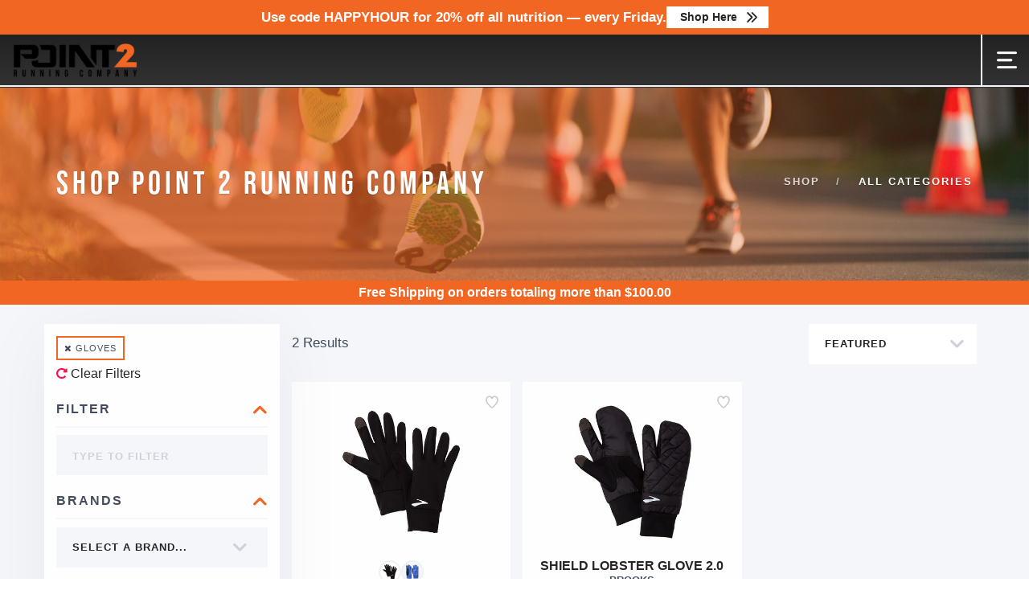

--- FILE ---
content_type: text/html; charset=utf-8
request_url: https://shop.runpoint2.com/category/15077/Gloves
body_size: 17918
content:
<!DOCTYPE html>
<html lang="en">

<head>
  
  
  <script async src="https://www.googletagmanager.com/gtag/js?id=UA-176950090-1"></script>
<script>
window.dataLayer = window.dataLayer || [];
function gtag() { dataLayer.push(arguments);}
gtag("js", new Date());
gtag("config", "UA-176950090-1");
</script>



  <meta charset="utf-8" />
  <title>Gloves</title>
  <meta name="viewport" content="width=device-width, initial-scale=1" />
  <meta name="keywords" content="point 2 running shop, point 2 online store, runpoint2 shop, running shoes" />
  <meta name="description" content="Shop Our Vast Selection of Running Shoes with a 30 day guarantee. Free Shipping on orders over $100." />
  <!-- Icons -->
  <meta name="msapplication-TileColor" content="#1bb8de" />
  <meta name="msapplication-TileImage" content="/assets/branding/shop.runpoint2.com/ms-icon-144x144.png" />
  <meta name="theme-color" content="#f26623" />
  <meta property="og:title" content="Gloves Point 2 Running Company" />  
  <meta property="og:image" content="https://shop.runpoint2.com/assets/branding/shop.runpoint2.com/logo.png" />
  <meta property="og:description" content="" />
  <link rel="canonical" href="https://shop.runpoint2.com/category/15077/gloves" />
  <link rel="shortcut icon" id="appFavicon" href="/assets/branding/shop.runpoint2.com/favicon.ico" />
  <link rel="apple-touch-icon" id="appFaviconApple57" sizes="57x57" href="/assets/branding/shop.runpoint2.com/apple-icon-57x57.png" />
  <link rel="apple-touch-icon" id="appFaviconApple60" sizes="60x60" href="/assets/branding/shop.runpoint2.com/apple-icon-60x60.png" />
  <link rel="apple-touch-icon" id="appFaviconApple72" sizes="72x72" href="/assets/branding/shop.runpoint2.com/apple-icon-72x72.png" />
  <link rel="apple-touch-icon" id="appFaviconApple76" sizes="76x76" href="/assets/branding/shop.runpoint2.com/apple-icon-76x76.png" />
  <link rel="apple-touch-icon" id="appFaviconApple114" sizes="114x114" href="/assets/branding/shop.runpoint2.com/apple-icon-114x114.png" />
  <link rel="apple-touch-icon" id="appFaviconApple120" sizes="120x120" href="/assets/branding/shop.runpoint2.com/apple-icon-120x120.png" />
  <link rel="apple-touch-icon" id="appFaviconApple144" sizes="144x144" href="/assets/branding/shop.runpoint2.com/apple-icon-144x144.png" />
  <link rel="apple-touch-icon" id="appFaviconApple152" sizes="152x152" href="/assets/branding/shop.runpoint2.com/apple-icon-152x152.png" />
  <link rel="apple-touch-icon" id="appFaviconApple180" sizes="180x180" href="/assets/branding/shop.runpoint2.com/apple-icon-180x180.png" />
  <link rel="icon" type="image/png" id="appFavicon192" sizes="192x192" href="/assets/branding/shop.runpoint2.com/android-icon-192x192.png" />
  <link rel="icon" type="image/png" id="appFavicon32" sizes="32x32" href="/assets/branding/shop.runpoint2.com/favicon-32x32.png" />
  <link rel="icon" type="image/png" id="appFavicon96" sizes="96x96" href="/assets/branding/shop.runpoint2.com/favicon-96x96.png" />
  <link rel="icon" type="image/png" id="appFavicon16" sizes="16x16" href="/assets/branding/shop.runpoint2.com/favicon-16x16.png" />
  <!-- Font Preloading - Optimized for Performance -->
  <link rel="preconnect" href="https://fonts.googleapis.com" crossorigin>
  <link rel="preconnect" href="https://fonts.gstatic.com" crossorigin>
  <link rel="preload" as="style" href="https://fonts.googleapis.com/css2?family=Nunito:wght@300;400;600;700;800&display=swap">
  <link rel="stylesheet" href="https://fonts.googleapis.com/css2?family=Nunito:wght@300;400;600;700;800&display=swap" media="print" onload="this.media='all'">
  <noscript><link rel="stylesheet" href="https://fonts.googleapis.com/css2?family=Nunito:wght@300;400;600;700;800&display=swap"></noscript>
  <!-- Styles -->
  <link href="/assets/styles/font-variables.css?v=1.0.5" rel="stylesheet" type="text/css" media="all" />
  <style>:root { --font-primary: "Nunito", "Open Sans", "Helvetica Neue", sans-serif; }</style>
  <link href="/assets/admin/styles/spectrum.css?v=1.0.5" rel="stylesheet" type="text/css" media="all" />
  <link href="/assets/styles/bootstrap.css?v=1.0.5" rel="stylesheet" type="text/css" media="all"/>
  <link href="/assets/styles/themify-icons.css?v=1.0.5" rel="stylesheet" type="text/css" media="all" />
  <link href="/assets/styles/flexslider.css?v=1.0.5" rel="stylesheet" type="text/css" media="all" />
  <link href="/assets/styles/theme.css?v=1.0.5" rel="stylesheet" type="text/css" media="all" />
  <link href="/assets/styles/custom.css?v=1.0.5" rel="stylesheet" type="text/css" media="all" />
  <link href="/assets/styles/runfree.css?v=1.0.5" rel="stylesheet" type="text/css" media="all" />
  <link href="/assets/styles/modal.css?v=1.0.5" rel="stylesheet" type="text/css" />
	<link href="/assets/styles/datetimepicker.css?v=1.0.5" rel="stylesheet" type="text/css" media="all" />
  <link href="/assets/styles/font-awesome.min.css?v=1.0.5" rel="stylesheet" type="text/css" media="all" />
  <link rel="stylesheet" href="/assets/styles/tooltips.css?v=1.0.5" rel="stylesheet" type="text/css" media="all" />
  <link href="/assets/styles/runfreefont.css?v=1.0.5" rel="stylesheet" type="text/css" media="all" />
  <link href="/assets/branding/shop.runpoint2.com/branding.css?v=1.0.5" rel="stylesheet" type="text/css" media="all" />
  <script src="https://ajax.googleapis.com/ajax/libs/jquery/3.7.1/jquery.min.js"></script>
  <script>
!function(f,b,e,v,n,t,s) {
if(f.fbq)return;n=f.fbq=function(){n.callMethod?n.callMethod.apply(n,arguments):n.queue.push(arguments)};
if(!f._fbq)f._fbq=n;n.push=n;n.loaded=!0;n.version='2.0';n.queue=[];t=b.createElement(e);t.async=!0;
t.src=v;s=b.getElementsByTagName(e)[0];
s.parentNode.insertBefore(t,s)}(window, document,'script','https://connect.facebook.net/en_US/fbevents.js');
fbq('init', '440264073758798');fbq('track', 'PageView');
</script><noscript><img height="1" width="1" style="display:none" src="https://www.facebook.com/tr?id=440264073758798&ev=PageView&noscript=1" /></noscript>
  <style>
    :root {
      --primary: #f26623;
      --primaryOpaque: rgba(242,102,35,0.1);
      --secondary: #000000;
      --white: #FFF;
      --almostblack: #252525;
      --grey: #eff1f5;
      --red: #ff104b;
      --shadow: 0px 0px 8px 2px rgba(0, 0, 0, 0.08);
      --bigShadow: 0px 12px 23px 0px rgba(0, 0, 0, .1);
      --transition: 0.5s;
      --even: #FCFCFC;
      --siteLogo: url(/assets/branding/shop.runpoint2.com/logo.png);
      --input: #F5F6FA;
      --border: #f5f6fa;
      --inputfocus: #e7ebf1;
      --glass: rgba(250, 250, 250, 0.7);
      --navutility: #f5f8fb;
      --menu: #434c5e;
      --filterhr: #d2d8e5;
      --bggrey: #f5f6fa;
      --thumbloader: linear-gradient(90deg, #eef1f5 0px, #fbfbfd 40px, #eef1f5 80px);
      --skeleton-one: #e7e8eb;
      --skeleton-two: #f0f0f0;
      --disappearing-header: linear-gradient(to bottom, rgba(245, 246, 250, 1) 0%, rgba(245, 246, 250, 0) 100%);
      --disappearing-footer: linear-gradient(to bottom, rgba(245, 246, 250, 0) 0%, rgba(245, 246, 250, 1) 100%);
    }
  </style>
  
  <script>
    var logoCard = '/assets/branding/shop.runpoint2.com/logo.png';
    var logoUrl = '/';
  </script>
  
  <script>var cdnOn = false;</script>
<script type="text/javascript">var _learnq;</script>
<script type="text/javascript">
window._blueshiftid="f84cca3a1364b0ff50aa6ed40251f665";window.blueshift=window.blueshift||[];if(blueshift.constructor===Array){blueshift.load=function(){var d=function(a){return function(){blueshift.push([a].concat(Array.prototype.slice.call(arguments,0)))}},e=["identify","track","click","pageload","capture","retarget"];for(var f=0;f<e.length;f++)blueshift[e[f]]=d(e[f])};}
blueshift.load();
blueshift.pageload();
if(blueshift.constructor===Array){(function(){var b=document.createElement("script");b.type="text/javascript",b.async=!0,b.src=("https:"===document.location.protocol?"https:":"http:")+"//cdn.getblueshift.com/blueshift.js";var c=document.getElementsByTagName("script")[0];c.parentNode.insertBefore(b,c);})()}
</script>
  <!-- End Header Script -->
</head>

<body class="scroll-assist">
  
  <div class="notification-bar" style="background-color: #f26623;"><div class="notification-content"><div class="notification-text">Use code HAPPYHOUR for 20% off all nutrition — every Friday.</div><a href="https://shop.runpoint2.com/category/15093/nutrition" class="notification-button NextButton" style="background-color: #ffffff; color: #252525;">Shop Here</a></div></div>
  <!-- Cart Template //-->
  <li id="CartTemplate" class="cartItem template">
    <div class="productImage" style="background-image: url('{{product.url}}')"></div>
    <div class="rel">
      <div class="productName">{{product.name}}</div>
      <div class="productPrice">
        {{product.quantity}} at ${{product.cost}} - {{product.options}}
      </div>
      <div class="remove" data-index="{{index}}"></div>
    </div>
  </li>

  <div class="nav-container">
    <nav>
      <div class="nav-bar">
        <div class="module left">
          <img id="StoreLogo" class="logo logo-dark" alt="Point 2 Running Company" src="/assets/branding/shop.runpoint2.com/logo.png" />
        </div>
        <div class="module right widget-handle mobile-toggle visible-sm visible-xs">
          <i class="icon-Main-Menu mobilemenu"></i>
        </div>
        <div class="module-group right pt0 pb0">

          <!-- User Pod -->
          <div id="AccountMenu" class="module right widget-handle">
            <ul class="menu">
              <li class="has-dropdown-account" style="border-top: unset;"><i class="icon-Profile"></i>
                <span class="title">My Account</span>
                <ul style="margin-top: -7px; margin-right: -20px;"><li><a href="/login"><i class="icon-Log-In dropdown-icon"></i> Login</a></li><li><a href="/signup"><i class="icon-Signup dropdown-icon"></i> Signup</i></a></li></ul>
              </li>
            </ul>
          </div>

          <!-- Cart Pod -->
          <div id="CartMenuSize" class="module widget-handle cart-widget-handle right ecomtrue">
            <div class="cart max" data-url="/cart">
              <i class="icon-ti-Cart"></i>
              <span id="CartItemCount" class="label number"></span>
              <span class="title">Shopping Cart</span>
            </div>
            <div id="CartMenu" class="function">
              <div class="widget" style="padding: 16px;">
                <h6 class="title">Shopping Cart</h6>
                <hr />
                <ul id="CartInfo" class="cart-overview"></ul>
                <div class="cart-controls mt16">
                  <a class="btn btn-sm btn-filled" href="/cart">View Cart</a>
                  <div class="list-inline pull-right">
                    <span class="cart-total">Total: </span>
                    <span id="CartTotal" class="number"></span>
                  </div>
                </div>
              </div>
            </div>
          </div>

          <!-- Search Pod -->
          <div id="SearchMenu" class="module widget-handle search-widget-handle right ecomtrue">
            <div class="search max">
              <i class="icon-ti-search"></i>
              <span class="title">Search Site</span>
            </div>
            <div class="function">
              <div class="search-form">
                <input type="text" placeholder="Search" class="searchFor" />
                <div id="Suggestions"></div>
              </div>
            </div>
          </div>

          <!-- Menu Pod  -->
          <div id="TheMenu" class="module left">
            <ul id="MainMenu" class="menu"><li><a href="/collections/https:runpoint2.comclearance">Clearance</a></li><li><a href="/content/run-local">Run Local Collection</a></li><li class="has-dropdown"><a href="/category/15069/women-s-shoes">Women's Shoes</a><ul><li><a href="/category/15070/women-s-road">Women's Road</a></li><li><a href="/category/15071/women-s-trail">Women's Trail</a></li><li><a href="/category/15072/women-s-racing">Women's Racing</a></li><li><a href="/category/15074/women-s-recovery-footwear">Women's Recovery Footwear</a></li><li><a href="/category/15073/women-s-spikes">Women's Spikes</a></li></ul></li><li class="has-dropdown"><a href="/category/15087/women-s-apparel">Women's Apparel</a><ul><li><a href="/category/15092/bras">Bras</a></li><li><a href="/category/15090/women-s-tops">Women's Tops</a></li><li><a href="/category/15091/women-s-bottoms">Women's Bottoms</a></li><li><a href="/category/15084/socks">Socks</a></li><li><a href="/category/15078/hats-headwear">Hats &amp; Headwear</a></li></ul></li><li class="has-dropdown"><a href="/category/15063/men-s-shoes">Men's Shoes</a><ul><li><a href="/category/15064/men-s-road">Men's Road</a></li><li><a href="/category/15065/men-s-trail">Men's Trail</a></li><li><a href="/category/15066/men-s-racing">Men's Racing</a></li><li><a href="/category/15068/men-s-recovery-footwear">Men's Recovery Footwear</a></li><li><a href="/category/15067/men-s-spikes">Men's Spikes</a></li></ul></li><li class="has-dropdown"><a href="/category/15086/men-s-apparel">Men's Apparel</a><ul><li><a href="/category/15088/men-s-tops">Men's Tops</a></li><li><a href="/category/15089/men-s-bottoms">Men's Bottoms</a></li><li><a href="/category/15084/socks">Socks</a></li><li><a href="/category/15078/hats-headwear">Hats &amp; Headwear</a></li></ul></li><li class="has-dropdown"><a href="/category/15076/accessories">Accessories</a><ul><li><a href="/category/15083/sunglasses">Sunglasses</a></li><li><a href="/category/15082/electronics">Electronics</a></li><li><a href="/category/15100/compression-socks-sleeves">Compression Socks &amp; Sleeves</a></li><li><a href="/category/15079/hydration-vests-handhelds">Hydration Vests &amp; Handhelds</a></li><li><a href="/category/15099/belts-pouches">Belts &amp; Pouches</a></li><li><a href="/category/15100/compression-socks-sleeves">Compression Socks &amp; Sleeves</a></li><li><a href="/category/15243/decals-magnets">Decals &amp; Magnets</a></li><li><a href="/category/15284/massage-guns">Massage Guns</a></li><li><a href="/category/15283/foam-recovery-rollers">Foam &amp; Recovery Rollers</a></li><li><a href="/category/15077/gloves">Gloves</a></li><li><a href="/category/15078/hats-headwear">Hats &amp; Headwear</a></li><li><a href="/category/15281/injury-prevention-recovery">Injury Prevention &amp; Recovery</a></li><li><a href="/category/15081/insoles">Insoles</a></li><li><a href="/category/15085/miscellaneous-accessories">Miscellaneous Accessories</a></li></ul></li><li><a href="/giftcard">Gift Cards</a></li></ul>
          </div>

        </div>
        <!-- End Modal Group -->

      </div>
    </nav>
  </div>
  <div class="main-container"></div><section class="page-title page-title-4 image-bg overlay hideshopheaders">
  <div class="background-image-holder">
    <img alt="Background Image testing" class="background-image" src="/branding/shop.runpoint2.com/running1.jpg" />
  </div>
  <div class="headeroverlay"></div>
  <div class="container wide">
    <div class="row">
      <div class="col-md-7">
        <h2 class="uppercase mb0 text-shadow">Shop Point 2 Running Company</h2>
        <p class="lead mb0 text-shadow"></p>
      </div>
      <div class="col-md-5 text-right">
        <ol class="breadcrumb breadcrumb-2 text-shadow">
          <li><a href="/">Shop</a></li>
          <li id="CategoryName" class="active"></li>
        </ol>
      </div>
    </div>
  </div>
</section>
<div class="threshold hidden">Free Shipping<span class="freeterms hidden"> on orders totaling more than $<span id="Threshold" class="freeamount"></span></span></div>
<section class="pt24 pt-xs-16 bggrey">
  <div class="container wide mb8">
    <div class="row">
      <div class="col-md-9 col-md-push-3">
        <div id="BrandingImage" class="col-md-12 mb16" style="display: none">
          <div class="row">
            <div class="page-title brandingimage image-bg">
              <img id="BrandImage" alt="Background Image" class="background-image" />
            </div>
          </div>
        </div>

        <div class="row">
          <div class="col-sm-12 mb24 mb-sm-0">
            <div class="row search-page-container pl0 mb-sm-8">
              <div class="paging-container">
                <div class="paging-labels">
                  <div id="PagingTotalsNone" class="col-md-9 col-sm-12 pageTotals"><span class="input-lh">&nbsp;</span></div>
                  <div id="PagingTotals" class="col-md-9 col-sm-12 pageTotals"><span class="input-lh"><span id="SearchTotal">2</span> Results</span></div>
                </div>
                <div id="SortArea" class="col-md-3 col-sm-12 page-select-container widget mb0 pl0 pr0">
                  <div class="category-container visible-sm visible-xs">
                    <i id="SortExpand" class="ti-angle-down toggleright"></i>
                    <div class="title shopfilters">Sort By</div>
                    <hr />
                  </div>
                  <div class="select-option sortby filter-content mb-sm-16">
                    <i class="ti-angle-down"></i>
                    <select id="SortBy">
                      <option selected value="brandName ASC">Sort By...</option>
                      <option value="brandName ASC">Brand</option>
                      <option value="name ASC">Product Name</option>
                      <option value="cost DESC">Highest Price</option>
                      <option value="cost ASC">Lowest Price</option>
                      <option value="isOnSale DESC">On Sale</option>
                      <option value="isFeatured DESC">Featured</option>
                    </select>
                  </div>
                </div>
              </div>
            </div>
          </div>
        </div>

        <div id="ProductList" class="grid responsive-product-grid"><div class="product clickable" data-url="/product/4078821/brooks/fusion-midweight-glove-2-0">
<button class="wishlist-toggle inactive" data-product-id="4078821" aria-label="Add to wishlist"><div class="btn__effect"><svg class="heart-stroke" viewBox="20 18 29 28" aria-hidden="true" focusable="false"><path d="M28.3 21.1a4.3 4.3 0 0 1 4.1 2.6 2.5 2.5 0 0 0 2.3 1.7c1 0 1.7-.6 2.2-1.7a3.7 3.7 0 0 1 3.7-2.6c2.7 0 5.2 2.7 5.3 5.8.2 4-5.4 11.2-9.3 15a2.8 2.8 0 0 1-2 1 3.4 3.4 0 0 1-2.2-1c-9.6-10-9.4-13.2-9.3-15 0-1 .6-5.8 5.2-5.8m0-3c-5.3 0-7.9 4.3-8.2 8.5-.2 3.2.4 7.2 10.2 17.4a6.3 6.3 0 0 0 4.3 1.9 5.7 5.7 0 0 0 4.1-1.9c1.1-1 10.6-10.7 10.3-17.3-.2-4.6-4-8.6-8.4-8.6a7.6 7.6 0 0 0-6 2.7 8.1 8.1 0 0 0-6.2-2.7z"></path></svg><svg class="heart-full" viewBox="0 0 19.2 18.5" aria-hidden="true" focusable="false"><path d="M9.66 18.48a4.23 4.23 0 0 1-2.89-1.22C.29 10.44-.12 7.79.02 5.67.21 2.87 1.95.03 5.42.01c1.61-.07 3.16.57 4.25 1.76A5.07 5.07 0 0 1 13.6 0c2.88 0 5.43 2.66 5.59 5.74.2 4.37-6.09 10.79-6.8 11.5-.71.77-1.7 1.21-2.74 1.23z"></path></svg><svg class="broken-heart" xmlns="http://www.w3.org/2000/svg" width="32" height="12" viewBox="5.707 17 32 12"><g fill="var(--red)"><path class="broken-heart--left" d="M21.865 28.735V18.703a3.562 3.562 0 0 0-2.567-1.476c-2.916.017-3.378 2.403-3.538 4.756-.118 1.781.227 4.006 4.672 7.737a2.544 2.544 0 0 0 1.428 1.025l-.008-.008.013-.002z"/><path class="broken-heart--right" d="M27.868 22.045c-.135-2.588-1.277-4.823-3.697-4.823a3.258 3.258 0 0 0-2.302 1.487l-.004-.003v10.035a2.215 2.215 0 0 0 1.289-1.033c.598-.596 4.882-5.99 4.714-9.663z"/></g><path class="broken-heart--crack" fill="none" stroke="#FFF" stroke-miterlimit="10" d="M21.865 18.205v10.573"/></svg><div class="effect-group"><span class="effect"></span><span class="effect"></span><span class="effect"></span><span class="effect"></span><span class="effect"></span></div></div></button>
<div class="image" style="background-image: url('/images/380/36_2430_1725634806458.jpg')"></div><div class="colorswatches" data-product-name="Fusion Midweight Glove 2.0" data-site-id="78" data-total-colors="2"></div><div class="name">Fusion Midweight Glove 2.0</div><div class="brand uppercase">Brooks</div><div class="price">$40.00</div><a href="/product/4078821/brooks/fusion-midweight-glove-2-0" rel="cononical" aria-label="Fusion Midweight Glove 2.0"></a></div><div class="product clickable" data-url="/product/4078820/brooks/shield-lobster-glove-2-0">
<button class="wishlist-toggle inactive" data-product-id="4078820" aria-label="Add to wishlist"><div class="btn__effect"><svg class="heart-stroke" viewBox="20 18 29 28" aria-hidden="true" focusable="false"><path d="M28.3 21.1a4.3 4.3 0 0 1 4.1 2.6 2.5 2.5 0 0 0 2.3 1.7c1 0 1.7-.6 2.2-1.7a3.7 3.7 0 0 1 3.7-2.6c2.7 0 5.2 2.7 5.3 5.8.2 4-5.4 11.2-9.3 15a2.8 2.8 0 0 1-2 1 3.4 3.4 0 0 1-2.2-1c-9.6-10-9.4-13.2-9.3-15 0-1 .6-5.8 5.2-5.8m0-3c-5.3 0-7.9 4.3-8.2 8.5-.2 3.2.4 7.2 10.2 17.4a6.3 6.3 0 0 0 4.3 1.9 5.7 5.7 0 0 0 4.1-1.9c1.1-1 10.6-10.7 10.3-17.3-.2-4.6-4-8.6-8.4-8.6a7.6 7.6 0 0 0-6 2.7 8.1 8.1 0 0 0-6.2-2.7z"></path></svg><svg class="heart-full" viewBox="0 0 19.2 18.5" aria-hidden="true" focusable="false"><path d="M9.66 18.48a4.23 4.23 0 0 1-2.89-1.22C.29 10.44-.12 7.79.02 5.67.21 2.87 1.95.03 5.42.01c1.61-.07 3.16.57 4.25 1.76A5.07 5.07 0 0 1 13.6 0c2.88 0 5.43 2.66 5.59 5.74.2 4.37-6.09 10.79-6.8 11.5-.71.77-1.7 1.21-2.74 1.23z"></path></svg><svg class="broken-heart" xmlns="http://www.w3.org/2000/svg" width="32" height="12" viewBox="5.707 17 32 12"><g fill="var(--red)"><path class="broken-heart--left" d="M21.865 28.735V18.703a3.562 3.562 0 0 0-2.567-1.476c-2.916.017-3.378 2.403-3.538 4.756-.118 1.781.227 4.006 4.672 7.737a2.544 2.544 0 0 0 1.428 1.025l-.008-.008.013-.002z"/><path class="broken-heart--right" d="M27.868 22.045c-.135-2.588-1.277-4.823-3.697-4.823a3.258 3.258 0 0 0-2.302 1.487l-.004-.003v10.035a2.215 2.215 0 0 0 1.289-1.033c.598-.596 4.882-5.99 4.714-9.663z"/></g><path class="broken-heart--crack" fill="none" stroke="#FFF" stroke-miterlimit="10" d="M21.865 18.205v10.573"/></svg><div class="effect-group"><span class="effect"></span><span class="effect"></span><span class="effect"></span><span class="effect"></span><span class="effect"></span></div></div></button>
<div class="image" style="background-image: url('/images/380/36_2430_1725635176111.jpg')"></div><div class="name">Shield Lobster Glove 2.0</div><div class="brand uppercase">Brooks</div><div class="price">$55.00</div><a href="/product/4078820/brooks/shield-lobster-glove-2-0" rel="cononical" aria-label="Shield Lobster Glove 2.0"></a></div></div>

        <!--end of row-->
        <div class="paging col-sm-9 pl0 pr0"><div class="pages"></div></div>
        <div id="PagingArea" class="pageCount col-sm-3 mt8"><span>Page <span id="SearchCurrentPage">1</span> of <span id="SearchTotalPages">1</span></div>
        
      </div>
      <!--end of nine col-->
      <div id="SearchFilterArea" class="col-md-3 col-md-pull-9 pt-xs-24">
        <div class="mobile-filter-group">
          <div id="PillBoxArea" class="widget mb-sm-16" style="display: none;">
            <ul id="PillBox" class="pillbox"></ul>
            <div id="ClearFilterButton" class="clearfilters" style="display: none;"><i class="fa fa-rotate-right red"></i>
              Clear Filters</div>
          </div>
          <!--end of widget-->
          <div id="FiltersArea">
          <div class="category-container visible-sm visible-xs">
            <i id="FiltersExpand" class="filteropener toggleright"></i>
            <div class="filtertoggletitle shopfilters mb0">Filter & Sort</div>
          </div>
          <div id="FiltersList">

          <div id="SearchArea" class="widget search-widget mb-sm-0 mt-sm-8">
            <div class="category-container">
              <i id="SearchExpand" class="ti-angle-down toggleright"></i>
              <div class="title shopfilters"> Filter</div>
            </div>
            <hr />
            <div class="select-option filter-content mb-sm-16">
              <input id="SearchFor" class="mb0 mb-sm-8 searchFor" type="text" placeholder="Type to Filter" />
            </div>
          </div>
          <!--end of widget-->

          <div id="BrandArea" class="widget">
            <div class="category-container">
                <i id="BrandsExpand" class="ti-angle-down toggleright"></i>
                <div class="title shopfilters"> Brands</div>
            </div>
            <hr />
            <div class="select-option filter-content" style="display:none">
              <i class="ti-angle-down"></i>
              <select id="BrandList" class="filter-content mb-sm-16"></select>
            </div>
          </div>
          <!--end of widget-->

          <div id="CategoryArea" class="widget">
            <div class="category-container">
              <i id="CategoriesExpand" class="ti-angle-down toggleright"></i>
              <div class="title shopfilters">Categories</div>
            </div>
            <hr />
            <ul id="CategoryList" class="link-list filter-content mt-sm-0 mb-sm-16" style="display:none"></ul>
          </div>

          <div id="SizeArea" class="widget" style="display:none">
            <div class="category-container">
              <i id="SizesExpand" class="ti-angle-down toggleright"></i>
              <div class="title shopfilters">Sizes</div>
            </div>
            <hr />
            <ul id="SizeList" class="filter-content  mt-sm-0 mb-sm-16"></ul>
          </div>

          <div id="WidthArea" class="widget bridaloff" style="display:none">
            <div class="category-container">
              <i id="WidthsExpand" class="ti-angle-down toggleright"></i>
              <div class="title shopfilters">Styles</div>
            </div>
            <hr />
            <ul id="WidthList" class="filter-content mt-sm-0 mb-sm-16"></ul>
          </div>

          <div id="ShippingArea" class="widget" style="display:none">
            <div class="category-container">
              <i id="ShippingExpand" class="ti-angle-down toggleright"></i>
              <div class="title shopfilters">Options</div>
            </div>
            <hr />
            <div id="ShippingList" class="filter-content  mt-sm-0 mb-sm-8">
              <div class="input-checkbox" >
                <input id="ShipToMe" type="checkbox" name="agree" />
                <label for="ShipToMe" class="runfreecheck"></label>
                <span class="checkboxlabel">Ship To Me</span>
              </div>
              <div class="input-checkbox" >
                <input id="PickupInStore" type="checkbox" name="agree" />
                <label for="PickupInStore" class="runfreecheck"></label>
                <span class="checkboxlabel">Pickup In-Store</span>
              </div>
              <div class="input-checkbox" >
                <input id="OnSale" type="checkbox" name="agree" />
                <label for="OnSale" class="runfreecheck"></label>
                <span class="checkboxlabel">On Sale Items</span>
              </div>
            </div>
          </div>
        </div>
        </div>
        </div>
        <!--end of widget-->
        <div id="ReturnPolicy" class="widget mb8">
          <div class="category-container">
            <i id="ReturnExpand" class="ti-angle-down toggleright"></i>
          <div class="title">Return Policy</div>
        </div>
          <hr/>
          <p id="miniReturn"><p style="text-align: center;">Free shipping on orders over $100*, and hassle-free returns within 30 days of purchase.
If you have questions or need advice, <span style="color: #f26623;"><a style="color: #f26623;" href="https://runpoint2.com/online-support/" target="_blank" rel="noopener">contact us here!</a></span></p></p>
        </div>

        <!--end of widget-->
        <div id="PopularArea" class="widget" style="display:none">
          <div class="category-container">
            <i id="PopularExpand" class="ti-angle-down toggleright"></i>
            <div class="title">Featured Items</div>
          </div>
          <hr />
          <div id="PopularList" class="cart-overview"></div>
        </div>
        <!--end of widget-->
      </div>
      <!--end of sidebar-->
    </div>
    <!--end of container row-->
  </div>
  <!--end of container-->
</section>

<!-- Templates -->
<div id="CardLoader" style="display: none;">
  <div class="cardloader" id="loading">
    <div class="thumb-loading"></div>
    <div class="title-loading"></div>
    <div class="brand-loading"></div>
    <div class="loadtext">Loading...</div>
  </div>
  <div class="cardloader" id="loading">
    <div class="thumb-loading"></div>
    <div class="title-loading"></div>
    <div class="brand-loading"></div>
    <div class="loadtext">Loading...</div>
  </div>
  <div class="cardloader" id="loading">
    <div class="thumb-loading"></div>
    <div class="title-loading"></div>
    <div class="brand-loading"></div>
    <div class="loadtext">Loading...</div>
  </div>
  <div class="cardloader" id="loading">
    <div class="thumb-loading"></div>
    <div class="title-loading"></div>
    <div class="brand-loading"></div>
    <div class="loadtext">Loading...</div>
  </div>
  <div class="cardloader" id="loading">
    <div class="thumb-loading"></div>
    <div class="title-loading"></div>
    <div class="brand-loading"></div>
    <div class="loadtext">Loading...</div>
  </div>
  <div class="cardloader" id="loading">
    <div class="thumb-loading"></div>
    <div class="title-loading"></div>
    <div class="brand-loading"></div>
    <div class="loadtext">Loading...</div>
  </div>
  <div class="cardloader" id="loading">
    <div class="thumb-loading"></div>
    <div class="title-loading"></div>
    <div class="brand-loading"></div>
    <div class="loadtext">Loading...</div>
  </div>
  <div class="cardloader" id="loading">
    <div class="thumb-loading"></div>
    <div class="title-loading"></div>
    <div class="brand-loading"></div>
    <div class="loadtext">Loading...</div>
  </div>
  <div class="cardloader" id="loading">
    <div class="thumb-loading"></div>
    <div class="title-loading"></div>
    <div class="brand-loading"></div>
    <div class="loadtext">Loading...</div>
  </div>
    <div class="cardloader" id="loading">
    <div class="thumb-loading"></div>
    <div class="title-loading"></div>
    <div class="brand-loading"></div>
    <div class="loadtext">Loading...</div>
  </div>
  <div class="cardloader" id="loading">
    <div class="thumb-loading"></div>
    <div class="title-loading"></div>
    <div class="brand-loading"></div>
    <div class="loadtext">Loading...</div>
  </div>
  <div class="cardloader" id="loading">
    <div class="thumb-loading"></div>
    <div class="title-loading"></div>
    <div class="brand-loading"></div>
    <div class="loadtext">Loading...</div>
  </div>
</div>

<style>
  @keyframes fadeInUp {
  from {
    opacity: 0;
    transform: translateY(60px);
  }
  to {
    opacity: 1;
    transform: translateY(0);
  }
}
#SearchFilterArea {
  opacity: 0;
  animation: fadeInUp 0.9s cubic-bezier(0.22, 0.61, 0.36, 1) forwards;
}
</style>

<!-- Wishlist Login Modal -->
<div id="WishlistLoginModal" class="modal box">
  <div class="close"></div>
  <div class="modal-header">
    <div class="wishlist-color-modal mb24"></div>
    <div>
        <div class="title mt0">Save to Wishlist</div>
        <div class="subtitle mt0 mb8">Please login or sign up to save items to your wishlist</div>
    </div>
  </div>
  <div class="grid two" style="gap: 12px; margin-top: 24px;">
    <a href="/login" class="button hollow" style="text-decoration: none; color: white; text-align: center;">Login</a>
    <a href="/signup" class="button" style="text-decoration: none; color: white; text-align: center;">Sign Up</a>
  </div>
</div>

<!-- Repeater Templates -->
<div id="RowTemplate" class="product template clickable" style="display:none">
  <span class="salelabel"><span class="salelabel-text">SALE</span></span>
  <button class="wishlist-toggle inactive" data-product-id="" aria-label="Add to wishlist">
    <div class="btn__effect">
      <svg class="heart-stroke" viewBox="20 18 29 28" aria-hidden="true" focusable="false"><path d="M28.3 21.1a4.3 4.3 0 0 1 4.1 2.6 2.5 2.5 0 0 0 2.3 1.7c1 0 1.7-.6 2.2-1.7a3.7 3.7 0 0 1 3.7-2.6c2.7 0 5.2 2.7 5.3 5.8.2 4-5.4 11.2-9.3 15a2.8 2.8 0 0 1-2 1 3.4 3.4 0 0 1-2.2-1c-9.6-10-9.4-13.2-9.3-15 0-1 .6-5.8 5.2-5.8m0-3c-5.3 0-7.9 4.3-8.2 8.5-.2 3.2.4 7.2 10.2 17.4a6.3 6.3 0 0 0 4.3 1.9 5.7 5.7 0 0 0 4.1-1.9c1.1-1 10.6-10.7 10.3-17.3-.2-4.6-4-8.6-8.4-8.6a7.6 7.6 0 0 0-6 2.7 8.1 8.1 0 0 0-6.2-2.7z"></path></svg>
      <svg class="heart-full" viewBox="0 0 19.2 18.5" aria-hidden="true" focusable="false"><path d="M9.66 18.48a4.23 4.23 0 0 1-2.89-1.22C.29 10.44-.12 7.79.02 5.67.21 2.87 1.95.03 5.42.01c1.61-.07 3.16.57 4.25 1.76A5.07 5.07 0 0 1 13.6 0c2.88 0 5.43 2.66 5.59 5.74.2 4.37-6.09 10.79-6.8 11.5-.71.77-1.7 1.21-2.74 1.23z"></path></svg>
      <svg class="broken-heart" xmlns="http://www.w3.org/2000/svg" width="32" height="12" viewBox="5.707 17 32 12"><g fill="var(--red)"><path class="broken-heart--left" d="M21.865 28.735V18.703a3.562 3.562 0 0 0-2.567-1.476c-2.916.017-3.378 2.403-3.538 4.756-.118 1.781.227 4.006 4.672 7.737a2.544 2.544 0 0 0 1.428 1.025l-.008-.008.013-.002z"/><path class="broken-heart--right" d="M27.868 22.045c-.135-2.588-1.277-4.823-3.697-4.823a3.258 3.258 0 0 0-2.302 1.487l-.004-.003v10.035a2.215 2.215 0 0 0 1.289-1.033c.598-.596 4.882-5.99 4.714-9.663z"/></g><path class="broken-heart--crack" fill="none" stroke="#FFF" stroke-miterlimit="10" d="M21.865 18.205v10.573"/></svg>
      <div class="effect-group">
        <span class="effect"></span>
        <span class="effect"></span>
        <span class="effect"></span>
        <span class="effect"></span>
        <span class="effect"></span>
      </div>
    </div>
  </button>
  <div class="image"></div>
  <div class="colorswatches" data-product-name="" data-site-id="" data-total-colors=""></div>
  <div class="name"></div>
  <div class="brand uppercase"></div>
  <div class="price"></div>
  <a href="" rel="cononical" aria-label=""></a>
</div> 

<div id="PopularTemplate" class="template popular grid split clicker featured" style="display:none">
  <div class="image mini" style="background-image: url('{{product.url}}')"></div>
  <div class="description">
    <span class="name">{{product.name}}</span>
    <span class="price">${{product.price}}</span>
    <a href="{{url}}"></a>
  </div>
</div>

<script>
// Apply stagger animation to products dynamically
document.addEventListener('DOMContentLoaded', function() {
  // Apply stagger animation to SSR products
  document.querySelectorAll('.product').forEach((el, i) => el.style.setProperty('--i', i + 1));
  
  // Load color swatches for SSR products with multiple colors
  // Wait a tick for page object to be fully initialized
  setTimeout(function() {
    colorSwatches.init('#ProductList');
    colorSwatches.load();
    
    // Re-render swatches after layout is complete to get accurate container widths
    setTimeout(function() {
      colorSwatches.load(true); // Force refresh with correct widths
    }, 500);
    
    // Attach wishlist toggle handlers directly to SSR products
    // Must be attached before .clickable handlers fire
    $('.wishlist-toggle').off('click').on('click', page.toggleWishlist);
    
    // Update wishlist button states for SSR products
    // Check if wishlist is loaded, if not wait for it
    if (page && page.updateWishlistButtons) {
      if (wishlist && wishlist.isLoaded) {
        page.updateWishlistButtons();
      } else {
        // Wait for wishlist to load
        var checkWishlist = setInterval(function() {
          if (wishlist && wishlist.isLoaded) {
            clearInterval(checkWishlist);
            page.updateWishlistButtons();
          }
        }, 50);
      }
    }
  }, 100);
});
</script>

<script src="/assets/scripts/shared/colorSwatches.js"></script>

<script language="javascript" type="text/javascript">
  var threshold = Number('100');
  var flatRate = Number('7.75');
  var shipType = 'flat';
  var inStoreAllowed = 'true';
  var defaultSort = 'isFeatured DESC';
  var brandImage = '';
  var proSizes = '5, 5.5, 6,6.5, 7, 7.5, 8, 8.5, 9, 9.5, 10, 10.5, 11, 11.5, 12, 12.5, 13, 14, 15, 16';
  var proWidths = '2A, B, D, 2E, 4E';
  var forcing = false;

  var page = {
    category: null,
    lastSearch: "",
    categories: [],
    brands: [],
    products: [],
    popular: [],
    brandsCalled: false,
    doAfterCatLoad: false,
    doAfterBrandLoad: false,
    parentSelected: -1,
    isInitial: true,
    forceBrand: "",
    forceBrandId: -1,
    forceCategory: "",
    terms: {
      instore: 0,
      shipable: 0,
      brand: {
        label: "",
        id: -1
      },
      categories: {
        label: "",
        id: -1
      },
      filters: [],  
      filter: "",
      sizes: [],
      widths: []
    },
    init: function () {
        $("#PagingTotalsNone").hide();
      if (document.referrer) {
        var url = document.referrer; 
        var ref = url.match(/:\/\/(.[^/]+)/)[1];
        if (ref!=window.location.hostname) {
          page.terms = { brand: { label: "", id: -1 }, categories: { label: "", id: -1 }, filter: "", filters: [], sizes: [], widths: [], page: 1 };
          context.set("storeTerms", page.terms);
        }
      } else {
        //page.terms = { brand: { label: "", id: -1 }, categories: { label: "", id: -1 }, filter: "", filters: [], sizes: [], widths: [] };
        //context.set("storeTerms", page.terms);
      }
      if (window.location.pathname.length>1) {
        var parts = window.location.pathname.substr(1).split('/');
        if (parts[0]=="brand") {
          forcing = true;
          if (isNaN(parts[1])) page.forceBrand = parts[1].split('%20').join(' ');
          else page.forceBrandId = Number(parts[1]);
        }
        if (parts[0]=="category") {
          forcing = true;
          if (isNaN(parts[1])) page.forceCategory = parts[parts.length-1].split('%20').join(' ');
          else page.forceCategoryId = Number(parts[1]);
        }
      } 
      products.searchId = ""; //moment().unix();
      products.filter.grouped = true;
      if (defaultSort && defaultSort !== '') { 
        var sortBy = defaultSort.split(" ");
        if (sortBy.length == 2) {
          products.filter.sort = sortBy[0];
          products.filter.sortType = sortBy[1];
        }
        $('#SortBy').val(defaultSort);
      } else {
        products.filter.sort = "brandName, name";
      }
      page.events();
      
      // Load wishlist for logged-in users
      if (user && user.data && user.data.memberId && typeof wishlist !== 'undefined' && !wishlist.isLoaded) {
        wishlist.load();
      }
      
      brand.filter.size = 1000;
      var lastFilter = context.get("storeTerms");
      if (lastFilter&&!forcing&&((lastFilter.filters&&lastFilter.filters.length>0) || lastFilter.categories.id>-1 || lastFilter.brand.id>-1)) {
        page.terms = lastFilter;
        page.isInitial = false;
      }
      if (inStoreAllowed) $("#ShippingArea").show();
      //if (context.isDirty("sizes")) 
      // products.getSizes();
      //if (context.isDirty("widths")) 
      // products.getWidths();
      if (location.hash.length > 0) {
        console.log("InitHash");
        page.hashChanged();
        console.log("HashInited");
      } else {
        //if (page.forceBrand==""&&page.forceCategory=="") page.pills();
      }
      if (shipType == 'flat' && flatRate <= 0) {
        $(".threshold").removeClass("hidden");
      } else {
        if (threshold != null && threshold >= 0) {
          $(".threshold").removeClass("hidden");
          if (threshold > 0) {
            $(".freeterms").removeClass("hidden");
            $("#Threshold").html(threshold.toFixed(2));
          }
        }
      }
      products.popular();
      page.resizeFilters();

      let totalPages = Number($("#SearchTotalPages").html());
      let paging = "";
      for (var i=1; i<=totalPages && i<=10; i++) {
        paging += '<div class="page'+((i==1)?" current":"")+'" data-page="'+i+'">'+i+'</div>';
      }
      $(".pages").html(paging);
      $(".page").click(page.page);
      if (brandImage && brandImage.trim()!='' && brandImage.indexOf("NoImage.svg") == -1) {
        $("#BrandImage").prop("src", brandImage);
        $("#BrandingImage").show();
      }
      if (totalPages<1) $("#PagingArea").hide();
      page.sizesLoaded(proSizes.split(',')); 
      page.widthsLoaded(proWidths.split(','));
    },
    resizeFilters: function() {
      const width = $(window).width();
      if (width < 992 && !page.mobile) {
        page.mobile = true;
        $(".mobile-filter-group").detach().insertBefore('#ProductList');
        $(".paging-labels").detach().insertBefore('#ProductList');
        $(".page-select-container").detach().insertAfter('#SearchArea');
        $(".mobile-filter-group .widget").addClass('min-view-area');
        page.toggleFilters({}, true);
      } else if (width >= 992 && page.mobile) {
        page.mobile = false;
        $(".mobile-filter-group").detach().insertBefore('#ReturnPolicy');
        $(".search-widget").detach().insertBefore('#PillBoxArea');
        $(".paging-labels").detach().insertBefore('.page-select-container');
        $(".search-widget").removeClass('min-view');
        $(".paging-container").removeClass('min-view');
        $(".search-page-container").removeClass('min-view');
        $(".mobile-filter-group .widget").removeClass('min-view-area');
      }
    },
    events: function () {
      context.addListener("categories", page.categoriesLoaded);
      context.addListener("brands", page.brandsLoaded);
      context.addListener("popular", page.popularLoaded);
      // context.addListener("products"+products.searchId, page.productsLoaded);
      context.addListener("sizes", page.sizesLoaded);
      context.addListener("widths", page.widthsLoaded);
      context.addListener("wishlist", page.updateWishlistButtons);
      
      $('#FiltersExpand').click(page.toggleFilters);
      $('#PillBoxExpand').click(page.togglePills);
      $('#CategoriesExpand').click(page.toggleCategories);
      $('#SearchExpand').click(page.toggleSearch);
      $('#SortExpand').click(page.toggleSort);
	    $('#BrandsExpand').click(page.toggleBrands);
      $('#SizesExpand').click(page.toggleSizes);
      $('#WidthsExpand').click(page.toggleWidths);
      $('#ShippingExpand').click(page.togglePickup);
      $('#ReturnExpand').click(page.toggleReturn);
      $('#PopularExpand').click(page.togglePopular);
      $(".checker").click(function(e) {
        if ($(e.currentTarget).hasClass("selected")) $(e.currentTarget).removeClass("selected");
        else $(e.currentTarget).addClass("selected");
      });
      $("#SearchFor").keypress(page.search);
      $("#ClearFilterButton").click(page.clear);
      $("#SortBy").change(page.sort);
      $("#PickupInStore").change(page.pills);
      $("#OnSale").change(page.pills);
      $("#ShipToMe").change(page.pills);
      $(window).bind("hashchange", page.hashChanged);

      $(window).resize(function(event) {
        page.resizeFilters(); 
      });
      $("nav").find("a").click((e) => {
        page.terms = { brand: { label: "", id: -1 }, categories: { label: "", id: -1 }, filter: "", filters: [], sizes: [], widths: [], page: 1 };
        context.set("storeTerms", page.terms);
      });
    }, 
    sizesInList: [],
    sizesLoaded: function(data) {
      page.sizesInList = [];
      try { 
        var html = '';
        data.sort((a, b) => (Number(a) > Number(b)) ? 1 : -1)
        if (data.length>0) {
          for (var i=0; i<data.length; i++) {
            if (isNaN(data[i])) html += '<li class="searchItem sizeSearch'+((page.terms.sizes.includes(data[i]))?" selected":"")+'" data-size="'+data[i]+'">'+data[i]+'</li>'; 
            else {
              var numberVal = Number(data[i]);
              if (!page.sizesInList.includes(numberVal)) {
                page.sizesInList.push(numberVal);
                html += '<li class="searchItem sizeSearch'+((page.terms.sizes.includes(data[i].toString()))?" selected":"")+'" data-size="'+data[i].split('.0').join('')+'">'+Number(data[i]).toFixed(1).split('.0').join('')+'</li>';
              }
            }
              if (page.terms.sizes.includes(data[i].toString())) {
              if (!products.filter.sizes) products.filter.sizes = [];
              products.filter.sizes.push(data[i].toString());
            }
          }
          $("#SizeList").html(html); 
          $("#SizeArea").show();
          $(".sizeSearch").click(function(e) {
            if ($(e.currentTarget).hasClass("selected")) $(e.currentTarget).removeClass("selected");
            else $(e.currentTarget).addClass("selected");
            products.filter.sizes = [];
            $(".sizeSearch.selected").each(function(i,e) {
              context.set("mySize", $(e).data("size")); 
              products.filter.sizes.push($(e).data("size").toString());
            });
            page.terms.sizes = products.filter.sizes; 
            page.pillsChanged();
          });
        }
      } catch (e) {}
      // products.getWidths();
    },
    toggleFilters: function(data, close) {
      if ($('#FiltersList').is(":visible") || close) {
        $('#FiltersArea').addClass('closed');
        $('#FiltersExpand').addClass('closed');
        $('#FiltersList').hide();
        $('#FiltersArea .select-option .ti-angle-down').hide();
      } else {
		    $('#FiltersArea').removeClass('closed')
        $('#FiltersExpand').removeClass('closed');
        $('#FiltersList').show();
        $('#FiltersArea .select-option .ti-angle-down').show();
      }
    },
    toggleSearch: function(data, close) {
      if ($('#SearchFor').is(":visible") || close) {
        $('#SearchArea').addClass('closed');
        $('#SearchExpand').addClass('closed');
        $('#SearchFor').hide();
        $('#SearchArea .select-option .ti-angle-down').hide();
      } else {
        $('#SearchArea').removeClass('closed');
        $('#SearchExpand').removeClass('closed');
        $('#SearchFor').show();
        $('#SearchArea .select-option .ti-angle-down').show();
      }
    },
    toggleSort: function(data, close) {
      if ($('#SortBy').is(":visible") || close) {
        $('#SortArea').addClass('closed');
        $('#SortExpand').addClass('closed');
        $('#SortBy').hide();
        $('#SortArea .select-option .ti-angle-down').hide();
      } else {
        $('#SortArea').removeClass('closed');
        $('#SortExpand').removeClass('closed');
        $('#SortBy').show();
        $('#SortArea .select-option .ti-angle-down').show();
      }
    },
     toggleBrands: function(data, close) {
      if ($('#BrandList').is(":visible") || close) {
        $('#BrandArea').addClass('closed');
        $('#BrandsExpand').addClass('closed');
        $('#BrandList').hide();
        $('#BrandArea .select-option .ti-angle-down').hide();
      } else {
        $('#BrandArea').removeClass('closed');
        $('#BrandsExpand').removeClass('closed');
        $('#BrandList').show();
        $('#BrandArea .select-option .ti-angle-down').show();
      }
    },
    toggleCategories: function(data, close) {
      if ($('#CategoryList').is(":visible") || close) {
        $('#CategoryArea').addClass('closed');
        $('#CategoriesExpand').addClass('closed');
        $('#CategoryList').hide();
      } else {
        $('#CategoryArea').removeClass('closed')
        $('#CategoriesExpand').removeClass('closed');
        $('#CategoryList').show();
      }
    },
    toggleSizes: function(data, close) {
      if ($('#SizeList').is(":visible") || close) {
        $('#SizeArea').addClass('closed');
        $('#SizesExpand').addClass('closed');
        $('#SizeList').hide();
      } else {
		    $('#SizeArea').removeClass('closed')
        $('#SizesExpand').removeClass('closed');
        $('#SizeList').show();
      }
    },
    toggleWidths: function(data, close) {
      if ($('#WidthList').is(":visible") || close) {
        $('#WidthArea').addClass('closed');
        $('#WidthsExpand').addClass('closed');
        $('#WidthList').hide();
      } else {
        $('#WidthArea').removeClass('closed');
        $('#WidthsExpand').removeClass('closed');
        $('#WidthList').show();
      }
    },
    togglePickup: function(data, close) {
      if ($('#ShippingList').is(":visible") || close) {
        $('#ShippingArea').addClass('closed');
        $('#ShippingExpand').addClass('closed');
        $('#ShippingList').hide();
      } else {
        $('#ShippingArea').removeClass('closed');
        $('#ShippingExpand').removeClass('closed');
        $('#ShippingList').show();
      }
    },
    toggleReturn: function(data, close) {
      if ($('#miniReturn').is(":visible") || close) {
        $('#ReturnPolicy').addClass('closed');
        $('#ReturnExpand').addClass('closed');
        $('#miniReturn').hide();
      } else {
        $('#ReturnPolicy').removeClass('closed');
        $('#ReturnExpand').removeClass('closed');
        $('#miniReturn').show();
      }
    },
    togglePopular: function(data, close) {
      if ($('#PopularList').is(":visible") || close) {
        $('#PopularArea').addClass('closed');
        $('#PopularExpand').addClass('closed');
        $('#PopularList').hide();
      } else {
        $('#PopularArea').removeClass('closed');
        $('#PopularExpand').removeClass('closed');
        $('#PopularList').show();
      }
    },
    widthsLoaded: function(data) {
      var html = '';
      if (data.length>0) {
        for (var i=0; i<data.length; i++) {
          html += '<li class="searchItem widthSearch'+((page.terms.widths.includes(data[i].toString()))?" selected":"")+'">'+data[i]+'</li>';
          if (page.terms.widths.includes(data[i].toString())) {
            if (!products.filter.widths) products.filter.widths = [];
            products.filter.widths.push(data[i].toString());
          }
        }
        $("#WidthList").html(html);
        $("#WidthArea").show();
        $(".widthSearch").click(function(e) {
          if ($(e.currentTarget).hasClass("selected")) $(e.currentTarget).removeClass("selected");
          else $(e.currentTarget).addClass("selected");
          products.filter.widths = [];
          $(".widthSearch.selected").each(function(i,e) {
            products.filter.widths.push($(e).text());
          }); 
          page.terms.widths = products.filter.widths;
          page.pillsChanged();
        });
      }
      if (!page.brandsCalled) {
        page.brandsCalled = true;
        //if (context.isDirty("brands")) 
        brand.get();
      } 
    },
    hashChanged: function () {
      console.log("Hashed");
      var filters = location.hash.split("#").join("").split("&");
      if (filters) {
        console.log(filters);
        for (var i = 0; i < filters.length; i++) {
          var items = filters[i].split("=");
          if (items.length == 2) {
            if (items[0] == "brand") {
              page.terms.brand.id = items[1];
              if (page.brands.length > 0) {
                var details = brand.details(page.terms.brand.id);
                page.addSearch(details.name, page.terms.brand.id, "brand");
              } else {
                page.doAfterBrandLoad = true;
              }
            } 
            if (items[0] == "category") {
              page.terms.categories.id = items[1];
              if (page.categories.length > 0) {
                var details = category.details(page.terms.categories.id);
                var label = details.name;
                if (details.label && details.label.trim().length>0) label = details.label;
                page.addSearch(label, page.terms.categories.id, "category");
              } else {
                page.doAfterCatLoad = true;
              }
            }
            if (items[0] == "search") {
                page.doAfterCatLoad = true;
                page.doAfterBrandLoad = true;
                if (page.categories.length>0) page.addSearch(items[1].trim().split('%20').join(' '), null, "filter");
                if (page.brands.length>0) page.addSearch(items[1].trim().split('%20').join(' '), null, "filter");
            }
          }
        }
      } 
      page.pills();
      page.pillsChanged();
    }, 
    brandsLoaded: function (e) {
      page.brands = e;
      $("#BrandList").html("");
      $("#BrandList").append('<option value="-1" selected>Select a Brand...</option>');
      if (page.brands.length > 0) {
        for (var i = 0; i < page.brands.length; i++) { 
          if (page.forceBrandId>0) { 
            if (page.forceBrandId==page.brands[i].brandId) { 
              page.terms.brand.label = page.brands[i].name;
              page.terms.brand.id = page.brands[i].brandId;              
            }
          } else {
            if (page.forceBrand!=""&&(page.brands[i].name.toLowerCase()==page.forceBrand.toLowerCase()||page.brands[i].name.split(' ').join('').toLowerCase()==page.forceBrand.split(' ').join('').toLowerCase())) {
              page.terms.brand.label = page.brands[i].name;
              page.terms.brand.id = page.brands[i].brandId; 
            }
          }
          $("#BrandList").append('<option value="' + page.brands[i].brandId + '">' + page.brands[i].name + "</option>");
        }
        $("#BrandArea .select-option").show();
      } else $("#BrandArea .select-option").hide();
      if (page.terms.brand.id>0) $("#BrandList").val(page.terms.brand.id);
      $("#BrandList").change(page.pillBrand);
      if (page.doAfterBrandLoad) page.hashChanged();
      else {
        if (page.forceBrand!=""&&page.forceBrandId>0) page.pills();
        else {
          if (page.forceCategory!=""||page.forceCategoryId>0) { 
            // Ignore test for double query
          } else {
            page.pills();
          }
        }
      }
    },
    addPill: function (id, name, type) {
      page.addSearch(name, id, type);
    },
    pillCategory: function (e) {
      var id = $(e.currentTarget).data("id");
      var details = category.details(id);
      if (details.parentId==-1) {
        page.parentSelected = details.categoryId;
        $(".subCat").hide();
        $(".subCat"+page.parentSelected).show();
      }
      var label = details.name;
      if (details.label && details.label.trim().length>0) label = details.label.trim();
      page.addPill(id, label, "category");
    },
    pillBrand: function (e) {
      var id = $(e.currentTarget).val();
      var details = brand.details(id);
      if (id > 0) {
        page.addPill(id, details.name, "brand");
      }
      $("#BrandList").val("-1");
    },
    search: function (e) {
      if (e.keyCode == 13) {
        page.addSearch($("#SearchFor").val().trim().toString(), null, "filter");
        $("#SearchFor").val("");
      } 
    },
    sort: function (e) {
      var sortBy = $("#SortBy").val().split(" ");
      if (sortBy.length == 2) {
        products.filter.page = 1;
        if (page.terms.page) page.terms.page = 1;
        products.filter.sort = sortBy[0];
        products.filter.sortType = sortBy[1];
      }
      page.pillsChanged();
    },
    pillsChanged: () => {
      if (!page.isInitial) {
        // $("html, body").animate({ scrollTop: "300px" });
        $(".paging").hide();
        $(".pages").html("");
        $("#BrandingImage").hide();
        $("#ProductList").html($("#CardLoader").html());
        $("#SearchFilterArea").addClass("disabled");
      } else {
        if (window.location.hash.indexOf("c")>=0) {
          page.forceCategoryId = -1;
          page.forceCategory = '';
          page.forceBrandId = -1;
          page.forceBrand = '';
        }
      }

      products.filter.brand = -1;
      products.filter.category = -1;
      products.filter.search = "";
      products.filter.instore = $("#PickupInStore").is(":checked");
      products.filter.onsale = $("#OnSale").is(":checked");
      products.filter.shipable = $("#ShipToMe").is(":checked");

      if (!products.filter.sizes) products.filter.sizes = [];
      if (!products.filter.widths) products.filter.widths = [];
      if (page.forceCategoryId) products.filter.category = page.forceCategoryId;

      $(".pill").each(function (i, e) {
        var id = $(e).data("id");
        var type = $(e).data("type");
        if (type == "brand") products.filter.brand = id;
        if (type == "category") products.filter.category = id;
        if (type == "filter") {
          products.filter.search += ((products.filter.search.length > 0) ? "+" : "") + id;
        }
      });

      $(".pill").off("click", page.removeSearch);
      $(".pill").on("click", page.removeSearch);

      if ($("#PillBox").html().length>0 || products.filter.sizes.length>0 || products.filter.widths.length>0) {
        if (!page.filtersClosed) {
          $("#ClearFilterButton").show();
          $("#PillBoxArea").show();
        }
      } else {
        $("#ClearFilterButton").hide();
        $("#PillBoxArea").hide();
      }
      context.set("storeTerms", page.terms);
      try {
        if (products.filter.search.length>0) fbq('track', 'Search', {search_string: products.filter.search}); 
      } catch (e) {}
      if (!page.isInitial) {
        if (page.terms.page != null) products.filter.page = page.terms.page;
		    service.call("products", products.filter, page.productsLoaded);
      } else {
        page.isInitial = false;
      }
    },
    updateHash: function() {
      window.location.hash = "c=1";
    },
    clear: function () {
      page.updateHash();
      $("#PillBox").html("");
      $(".searchItem").removeClass("selected");
      products.filter.sizes = [];
      products.filter.widths = [];     
      page.forceCategoryId = -1; 
      page.terms = { brand: { label: "", id: -1 }, categories: { label: "", id: -1 }, filter: "", filters: [], sizes: [], widths: [] };
      context.set("storeTerms", page.terms);
      window.location = "/shop";
      // page.pillsChanged();
    },
    removeSearch: function (e) {
      // page.updateHash();
      var id = $(e.currentTarget).data("id");
      var type = $(e.currentTarget).data("type");
      if (type == "brand") {
        page.terms.brand = { label: "", id: -1 };
        $("#BrandList").val("-1");
      } else if (type == "category") {
        page.terms.categories = { label: "", id: -1 };
        $("#BrandList").val("-1"); 
      } else {
        var index = page.terms.filters.indexOf(id.toString());
        if (index !== -1) page.terms.filters.splice(index, 1);
      }
      $(e.currentTarget).remove();
      page.pillsChanged();
    },
    pills: function () {
      products.filter.page = 1;
      products.filter.size = 36;
      var html = "";
      if (page.terms.brand.id != -1) {
        html += '<div class="btn btn-sm pill" data-id="' + page.terms.brand.id + '" data-type="brand"><i class="fa fa-close"></i> ' + page.terms.brand.label + '</div>';
      }
      if (page.terms.categories.id != -1) {
        html += '<div class="btn btn-sm pill" data-id="' + page.terms.categories.id + '" data-type="category"><i class="fa fa-close"></i> ' + page.terms.categories.label + '</div>';
        $(".subCat"+page.terms.categories.id).show();
      }
      if (page.terms.filters && page.terms.filters.length > 0) {
        for (var i = 0; i < page.terms.filters.length; i++) {
          var term = page.terms.filters[i];
          if (term.toLowerCase()!=page.terms.brand.label.toLowerCase() && term.toLowerCase()!=page.terms.categories.label.toLowerCase()) {
            html += '<div class="btn btn-sm pill" data-id="' + page.terms.filters[i].split('"').join('') + '" data-type="filter"><i class="fa fa-close"></i> ' + term + '</div>';
          }
        }
      }
      $("#PillBox").html(html);
      page.pillsChanged();
    },
    addSearch: function (label, id, from) {
      page.lastSearch = label;
      let doSearch = true;
      if (from == "filter") {
        products.searchView(label);
        if (!page.findBrand(label)) {
          page.findCategory(label);
        }
      } else if (from == "brand") {
        page.terms.brand = {
          label: label,
          id: id
        }
        if (page.forceBrandId !=null && page.forceBrandId!=-1 && id!=page.forceBrandId) {
          doSearch = false;
          var url = label.trim().toLowerCase().replace(/\W/g, '-');     
          while (url.indexOf("--")>=0) url = url.split('--').join('-'); 
          window.location = "/brand/"+id+"/"+url;
        }
      } else if (from == "category") {
        page.terms.categories = {
          label: label,
          id: id
        }
        if (page.forceCategoryId!=null && page.forceCategoryId!=-1 && id!=page.forceCategoryId) {
          doSearch = false;
          var url = label.trim().toLowerCase().replace(/\W/g, '-');     
          while (url.indexOf("--")>=0) url = url.split('--').join('-'); 
          window.location = "/category/"+id+"/"+url;
        }
      }
      if (doSearch) {
        page.terms.page = 1;
        console.log("Add Search");
        page.pills();
      }
    },
    findCategory: function(searchFor) {
      var found = false;
      searchFor = searchFor.trim().toLowerCase();
      if (!page.terms.filters) page.terms.filters = [];
      if (searchFor.length>0) {
        for (var i = 0; i < page.categories.length; i++) {

          if (page.categories[i].name.toLowerCase()==searchFor || page.categories[i].label.toLowerCase()==searchFor) {
            page.terms.categories.label = page.categories[i].label;
            page.terms.categories.id = page.categories[i].categoryId;  
            found = true;
            break; 
          }
        } 
      }
      if (!found) {
        if (searchFor.length > 0 && !page.IsInArray(searchFor, page.terms.filters)) {
          page.terms.filters[page.terms.filters.length] = searchFor;
        }
      }
      return found;
    },
    IsInArray: function(str, arr) {
      str = str.trim().toLowerCase();
      for (var i=0; i<arr.length; i++) {
        let item = arr[i].trim().toLowerCase();
        if (item==str) return true;
      }
      return false;
    },
    findBrand: function (searchFor) {
      var found = false;
      searchFor = searchFor.trim().toLowerCase();
      if (!page.terms.filters) page.terms.filters = [];
      for (var i = 0; i < page.brands.length; i++) {
        if (page.brands[i].name.toLowerCase()==searchFor) {
          page.terms.brand = {
            label: page.brands[i].name,
            id: page.brands[i].brandId
          }
          found = true;
          break;
        }
      }
      return found;
    },
    sameString: function (s1, s2) {
      var samAs = '';
      for (var i = 0; i < s1.length; i++) {
        if (s2.length > i) {
          if (s1[i] == s2[i]) samAs += s1[i];
          else return samAs;
        }
      }
      return samAs;
    },
    productsLoaded: function (e) {
      $("#SearchFilterArea").removeClass("disabled");
      $("#BrandingImage").hide();
      $("#ProductList").html("");
      page.products = e.data;
			products.data = e.data;
			products.total = e.total;
      //page.products = context.get("products"+products.searchId);
      page.category = category.details(products.filter.category);
      if (page.category != null) {
        let categoryLabel = page.category.name;
        if (page.category.label) categoryLabel = page.category.label;
        $("#CategoryName").html(categoryLabel);
      }
      else $("#CategoryName").html("All Categories"); 
      console.log(page.products.length, "products");
      if (page.products.length > 0) {
        let productIds = [];
        for (var i = 0; i < page.products.length; i++) {
          var element = $("#RowTemplate").clone();
          element.removeClass("template");
          element.css("display", "inline");
          element.attr("id", "Product" + i);

          var brandLabel = page.products[i].brandName;
          if (page.products[i].label&&page.products[i].label.length>0) brandLabel = page.products[i].label;
          
          var url = "/product/" + page.products[i].productId + "/" + page.products[i].name.trim().toLowerCase().replace(/\W/g, '-');
          url = "/product/" + page.products[i].productId + "/" + brandLabel.trim().toLowerCase().replace(/\W/g, '-') + "/" + page.products[i].name.trim().toLowerCase().split('\'').join('').replace(/\W/g, '-');

          element.attr("data-url", url);
          
          // Update wishlist button productId before string replacements
          element.find('.wishlist-toggle').attr('data-product-id', page.products[i].productId);
          
          // Update image, name, brand, etc using direct DOM manipulation where possible
          element.find('.image').css('background-image', 'url("' + products.getSize(380, page.products[i].url) + '")');
          element.find('.name').text(page.products[i].name);
          element.find('.brand').text(brandLabel);
          element.find('a[rel="cononical"]').attr('href', url).attr('aria-label', page.products[i].name);
          
          // Update color swatches data attributes
          element.find('.colorswatches')
            .attr('data-product-id', page.products[i].productId)
            .attr('data-product-name', page.products[i].name)
            .attr('data-site-id', site.id)
            .attr('data-total-colors', page.products[i].totalColors || 1);
          
          var onsale = "";
          if (page.products[i].isOnSale) onsale = " show";
          element.find('.salelabel').addClass(onsale.trim());

          if (page.products[i].markdown!=null && page.products[i].markdown>0 && page.products[i].isAuto) {
            page.products[i].realcost = page.products[i].cost;
            page.products[i].cost = page.products[i].markdown;
          }
          if (page.products[i].isOnSale) {
            var retail = page.products[i].retail;
            if (retail > page.products[i].cost) {
              var htmlString = '<span class="struck">$' + retail.toFixed(2) + '</span> $' + page.products[i].cost.toFixed(2);
              element.find('.price').html(htmlString);
            } else {
              element.find('.price').text("$" + page.products[i].cost.toFixed(2));
            }
          } else {
            element.find('.price').text("$" + page.products[i].cost.toFixed(2));
          }
          $("#ProductList").append(element);
          productIds.push(page.products[i].sku);
        }
        
        // Update wishlist button states for all products
        page.updateWishlistButtons();
        
        $("#PagingTotals").show(); 
        $("#PagingTotalsNone").hide();
        page.pageLoaded();
        if (!isNaN(products.filter.brand) && Number(products.filter.brand) > 0) {
          var brandData = brand.details(products.filter.brand);
          if (brandData.image && brandData.image.indexOf("NoImage.svg") == -1) {
            $("#BrandImage").prop("src", brandData.image);
            $("#BrandingImage").show();
          }
        } 
        if (page.lastSearch && page.lastSearch.trim().length>0) {
          if (window.blueshift!=null) {
            blueshift.track("search", {
              keywords: page.lastSearch, 
              product_ids: productIds
            });
          }
        }
      } else {
        $("#PagingArea").hide();
        $("#PagingTotals").hide();
        $("#PagingTotalsNone").show();
        
        $("#ProductList").html(
          "<style>#ProductList.grid.responsive-product-grid {grid-template-columns: 100%;} </style><div class='hidemobile'></div><div style='text-align: center; color: #d2d8e5; font-size: 16px; font-weight: 600;'><div class='sadsearch'></div><span style='font-size: 32px;'>Hmmm... <br><span style='font-size: 26px;'>We didn't find any matches</span></span><br>Modify your search filters and try again</div><div class='hidemobile'></div>"
        );
      } 

      if (products.pageTotal() > 1) {
        $(".pages").html("");
        $("#PagingArea").show();
        if (!products.isFirst())
          $(".pages").append('<div class="page" data-page="' + (products.filter.page - 1) + '">&lt;</div>');
        var startIndex = 1;
        if (products.filter.page > 5) startIndex = products.filter.page - 5;
        var total = startIndex + 10;
        for (var i = startIndex; i <= total && i <= products.pageTotal(); i++) {
          $(".pages").append('<div class="page' + (products.filter.page == i ? " current" : "") + '" data-page="' + i + '">' + i + "</div>");
        }
        if (!products.isLast()) $(".pages").append('<div class="page" data-page="' + (products.filter.page + 1) + '">&gt;</div>');
        $(".page").click(page.page);
        $(".paging").show();
        $(".pageCount").show();
      } else {
        $("#PagingArea").hide();
        $(".paging").hide();
        $(".pageCount").hide();
      }
    },
    pageLoaded: function () {
      // Attach click handler to .clickable for navigation
      // The goto function checks for wishlist button and swatch clicks
      $(".clickable").click(page.goto);
      
      // Attach wishlist toggle handlers directly (must be after .clickable to fire first)
      $('.wishlist-toggle').off('click').on('click', page.toggleWishlist);
      
      $("#SearchTotal").html(products.total);
      $("#SearchCurrentPage").html(products.filter.page);
      $("#SearchShowing").html(((products.filter.page - 1) * products.filter.size) + 1);
      $("#SearchTotalPages").html(products.pageTotal());
      $("#SearchTo").html(((products.filter.page - 1) * products.filter.size) + products.data.length);
      // Apply stagger animation to dynamically loaded products
      document.querySelectorAll('.product').forEach((el, i) => el.style.setProperty('--i', i + 1));
      // Load color swatches for products with multiple colors
      colorSwatches.init('#ProductList');
      colorSwatches.load();
      
      // Re-render swatches after layout is complete to get accurate container widths
      setTimeout(function() {
        colorSwatches.load(true); // Force refresh with correct widths
      }, 300);
    },
    updateWishlistButtons: function() {
      // Update wishlist button states for all visible products
      if (!wishlist || !wishlist.isLoaded) {
        return;
      }
      
      $('#ProductList .wishlist-toggle').each(function() {
        const $button = $(this);
        const productId = parseInt($button.attr('data-product-id'));
        
        if (wishlist.has(productId)) {
          $button.removeClass('inactive').addClass('active');
          $button.attr('aria-label', 'Remove from wishlist');
        } else {
          $button.removeClass('active').addClass('inactive');
          $button.attr('aria-label', 'Add to wishlist');
        }
      });
    },
    toggleWishlist: function(e) {
      e.stopPropagation();
      e.stopImmediatePropagation();
      e.preventDefault();
      
      // Check if user is logged in
      if (!user || !user.data || !user.data.memberId) {
        modal.show('WishlistLoginModal');
        return;
      }
      
      const $button = $(e.currentTarget);
      const productId = parseInt($button.attr('data-product-id'));
      
      // Remove focus to hide tooltip immediately
      $button.blur();
      
      // Handle deactivate animation
      if ($button.hasClass("deactivate")) {
        $button.removeClass("deactivate");
      }
      if ($button.hasClass("active")) {
        $button.addClass("deactivate");
      }
      
      wishlist.toggle(productId, function(response) {
        if (response.error) {
          growler.error("Failed to update wishlist");
        } else {
          if (response.isAdded) {
            $button.removeClass("inactive deactivate").addClass("active");
            $button.attr("aria-label", "Remove from wishlist");
            growler.success("Added to wishlist");
          } else {
            // Deactivate animation will run, then switch to inactive
            setTimeout(function() {
              $button.removeClass("active deactivate").addClass("inactive");
              $button.attr("aria-label", "Add to wishlist");
            }, 800);
            growler.success("Removed from wishlist");
          }
        }
      });
},
    page: function (e) {
      $("#ProductList").html($("#CardLoader").html());
      var pageTo = $(e.currentTarget).data("page");
      if (!$(e.currentTarget).hasClass("current")) {
        page.terms.page = pageTo;
        context.set("storeTerms", page.terms);
        products.filter.page = pageTo;
		    service.call("products", products.filter, page.productsLoaded);
        $("html, body").animate({ scrollTop: "296px" });
      }
    },
    goto: function (e) {
      // Don't navigate if the click was on the wishlist button or color swatch
      // Check both e.target and any parent elements
      const $target = $(e.target);
      if ($target.closest('.wishlist-toggle, .colorswatch').length > 0 || 
          $target.hasClass('wishlist-toggle') ||
          $target.parents('.wishlist-toggle').length > 0) {
        e.stopPropagation();
        e.preventDefault();
        return false;
      }
      window.location = $(e.currentTarget).data("url");
    },
    getChildren: function(id) {
      var html = '';
      for (var i=0; i<page.categories.length; i++) {
        if (page.categories[i].parentId==id) {
          html += '<li class="catLink subCat subCat'+page.categories[i].parentId+'" data-id="'+page.categories[i].categoryId+'" style="display:none;">&nbsp;&nbsp;&nbsp;&nbsp;'+page.categories[i].label.trim()+'</span></li>'
        }
      }
      return html;
    },
    categoriesLoaded: function (e) {
      page.categories = e;
      $("#CategoryList").html("");
      var link = '';
      $("#CategoryList").append(link);
      if (page.categories.length > 0) {
        for (var i = 0; i < page.categories.length; i++) {

          if (page.forceCategoryId>0) {
            if (page.forceCategoryId==page.categories[i].categoryId) {
              page.terms.categories.label = page.categories[i].label;
              page.terms.categories.id = page.categories[i].categoryId;              
            }
          } else {
            if (page.forceCategory!=""&&(page.categories[i].name.toLowerCase()==page.forceCategory.toLowerCase()||page.categories[i].name.split(' ').join('').toLowerCase()==page.forceCategory.split(' ').join(''))) {
              page.terms.categories.label = page.categories[i].label;
              page.terms.categories.id = page.categories[i].categoryId;
            }
          }
 

          link = '';
          if (page.categories[i].parentId==-1) {
            link += '<li class="catLink" data-id="'+page.categories[i].categoryId+'">'+page.categories[i].label+'</span></li>';
            link += page.getChildren(page.categories[i].categoryId);
          } 
          $("#CategoryList").append(link);
        }
        $("#CategoryList").show(); 
      } else {
        $("#CategoryList").hide();
      }
      $(".catLink").click(page.pillCategory);
      page.category = category.details(products.filter.category);
      if (page.category != null) $("#CategoryName").html(page.category.name);
      else $("#CategoryName").html("All Categories");
      if (page.doAfterCatLoad) page.hashChanged();
      if (page.forceCategory!=""||page.forceCategoryId>0) {
        page.pills();
      }
    },
    popularLoaded: function (e) {
      $("#PopularList").html("");
      var data = context.get("popular"); 
      page.popular = data.data; 
      if (page.popular.length > 0) {
        for (var i = 0; i < page.popular.length; i++) {
          var element = $("#PopularTemplate").clone();
          element.css("display", "grid");
          element.attr("id", "Product" + i);
          element.attr("data-url", "/product/" + page.popular[i].productId + "/" + page.popular[i].name.split(" ").join("-"));
          element.html(element.html().split("{{product.url}}").join(products.getSize(200, page.popular[i].url)));
          element.html(element.html().split("{{url}}").join(url));
          element.html(element.html().split("{{product.productId}}").join(page.popular[i].productId));
          element.html(element.html().split("{{product.name}}").join(page.popular[i].name));
          element.html(element.html().split("{{product.price}}").join(page.popular[i].cost.toFixed(2)));
          $("#PopularList").append(element);
        }
        $("#PopularArea").show();
        $(".clicker").click(page.goto);
      } else {
        $("#PopularArea").hide();
      }
    }
  };
</script>
<footer class="footer-1 storefooter">
    <div id="SocialArea">
        <div class="footer-title" style="margin-bottom: 10px; font-weight: 600;">Follow Us, We're Social</div>
        <div id="SocialLinks" class="list-inline social-list" style="margin-bottom: 8px;"></div>
    </div>
    <div class="row">
        <div class="col-sm-12 text-center">
            <p style="margin-bottom: 0px;"><a href="/terms">Terms</a> • <a href="/privacy">Privacy</a><span class="ecomtrue"> • <a href="/returns">Shipping + Returns</a></span></p>
            <p style="margin-bottom: 0px;">© Copyright Point 2 Running Company - All Rights Reserved</p>
            <p style="margin-bottom: 0px;"><a href="https://www.runfreeproject.com" class="proud box-shadow-wide-link bridaloff" style="margin-top: 10px;" target="_blank"><img alt="Background Image" class="background-image" width="200px" height="47px" style="margin-left: -15px;" src="/assets/images/proud.webp"></a></p>
        </div>
    </div>
    <a class="btn btn-sm back-to-top inner-link" href="#top">Top</a>
</footer> 

</div>
<div class="fullLoading">
    <div id="progress">
        <span class="spinner-icon"></span>
    </div>
        <div class="running">
            <div class="outer">
                <div class="body">
                    <div class="arm behind"></div>
                    <div class="arm front"></div>
                    <div class="leg behind"></div>
                    <div class="leg front"></div>
                </div>
            </div>
        </div>
    </div>
</div>
<div class="fullLoadingOrders">
    <div id="progress">
        <span class="spinner-icon"></span>
    </div>
    <div class="running">
        <div class="outer">
            <div class="body">
                <div class="arm behind"></div>
                <div class="arm front"></div>
                <div class="leg behind"></div>
                <div class="leg front"></div>
            </div>
        </div>
    </div>
    <div class="loadMessage">
        <span class="header">Processing, Please be patient</span><br/>
        <span style="color: #ff0072; font-weight: 800;">
            Don't Tap Back or Close the Window!<br>
            This could cause the order to duplicate or fail.<br>
        </span>
        <span id="CheckoutStatus"></span>
    </div>
</div>

<div class="maintenence" data-nosnippet>
    <div class="logo" style="background-image: url(/assets/branding/shop.runpoint2.com/logo.png);"></div>
    <div class="message">Unfortunately, our digital storefront is down for a bit of maintenance. In the meantime, feel free to shop us in-store. Please check back again soon.</div>
</div> 

<!-- 3rd Party Includes -->
<script src="https://cdn.jsdelivr.net/npm/bootstrap@4.3.1/dist/js/bootstrap.min.js" integrity="sha384-JjSmVgyd0p3pXB1rRibZUAYoIIy6OrQ6VrjIEaFf/nJGzIxFDsf4x0xIM+B07jRM" crossorigin="anonymous"></script>
<script src="/assets/scripts/flexslider.min.js"></script> 
<script src="/assets/scripts/masonry.min.js"></script>
<script src="/assets/scripts/smooth-scroll.min.js"></script>
<script src="https://cdnjs.cloudflare.com/ajax/libs/moment.js/2.29.4/moment.min.js"></script>
<script type="text/javascript" src="/assets/admin/scripts/spectrum.js?v=1.0.5"></script>
<!-- Model Objects -->
<script type="text/javascript" src="/assets/admin/scripts/models/products.js?v=1.0.5"></script>
<script type="text/javascript" src="/assets/admin/scripts/models/category.js?v=1.0.5"></script>
<script type="text/javascript" src="/assets/admin/scripts/models/brand.js?v=1.0.5"></script>
<script type="text/javascript" src="/assets/admin/scripts/models/discounts.js?v=1.0.5"></script>
<script type="text/javascript" src="/assets/admin/scripts/models/orders.js?v=1.0.5"></script>
<script type="text/javascript" src="/assets/admin/scripts/models/taxes.js?v=1.0.5"></script>
<script type="text/javascript" src="/assets/admin/scripts/models/states.js?v=1.0.5"></script>
<script type="text/javascript" src="/assets/admin/scripts/models/country.js?v=1.0.5"></script>
<script type="text/javascript" src="/assets/admin/scripts/models/homepage.js?v=1.0.5"></script>
<script type="text/javascript" src="/assets/admin/scripts/models/customers.js?v=1.0.5"></script>
<script type="text/javascript" src="/assets/admin/scripts/models/site.js?v=1.0.5"></script>
<script type="text/javascript" src="/assets/admin/scripts/models/user.js?v=1.0.5"></script>
<script type="text/javascript" src="/assets/admin/scripts/models/address.js?v=1.0.5"></script>
<script type="text/javascript" src="/assets/admin/scripts/models/contents.js?v=1.0.5"></script>
<script type="text/javascript" src="/assets/admin/scripts/models/socials.js?v=1.0.5"></script>
<script type="text/javascript" src="/assets/admin/scripts/models/orders.js?v=1.0.5"></script>
<script type="text/javascript" src="/assets/admin/scripts/models/merchant.js?v=1.0.5"></script>
<script type="text/javascript" src="/assets/admin/scripts/models/store.js?v=1.0.5"></script>   
<script type="text/javascript" src="/assets/admin/scripts/models/settings.js?v=1.0.5"></script>  
<script type="text/javascript" src="/assets/scripts/models/wishlist.js?v=1.0.5"></script>
<!-- Application Core -->
<script type="text/javascript" src="/assets/admin/scripts/context.js?v=1.0.5"></script>
<script type="text/javascript" src="/assets/admin/scripts/growler.js?v=1.0.5"></script>
<script type="text/javascript" src="/assets/admin/scripts/modal.js?v=1.0.5"></script>
<script type="text/javascript" src="/assets/scripts/jquery.datetimepicker.js"></script>
<script type="text/javascript" src="/assets/admin/scripts/service.js?v=1.0.5"></script>
<script type="text/javascript" src="/assets/admin/scripts/cart.js?v=1.0.5"></script>     
<script type="text/javascript" src="/assets/admin/scripts/store.js?v=1.0.5"></script>   
<script src="/assets/scripts/scripts.js?v=1.0.5"></script>
 
</body>
</html>

--- FILE ---
content_type: application/javascript; charset=UTF-8
request_url: https://shop.runpoint2.com/assets/scripts/shared/colorSwatches.js
body_size: 4524
content:
/**
 * Color Swatch Component
 * 
 * Provides interactive color variant swatches for product grids.
 * Features hover preview, click navigation, intelligent sorting, and performance optimization.
 * 
 * Usage:
 *   colorSwatches.init(containerSelector, options);
 *   colorSwatches.load();
 */
var colorSwatches = (function() {
  var cache = {};
  var containerSelector = '#ProductList';
  var options = {};
  
  return {
    /**
     * Initialize the color swatch component
     * @param {string} selector - jQuery selector for the product grid container
     * @param {object} opts - Optional configuration
     */
    init: function(selector, opts) {
      containerSelector = selector || '#ProductList';
      options = opts || {};
      cache = {};
    },
    
    /**
     * Load color swatches for all products in the container
     */
    load: function() {
      // Guard against missing dependencies
      if (typeof $ === 'undefined') {
        return;
      }
      
      var productsToFetch = [];
      var containers = [];
      
      $('.colorswatches[data-total-colors]').each(function() {
        var container = $(this);
        var totalColors = parseInt(container.attr('data-total-colors'));
        var productName = container.attr('data-product-name');
        
        if (totalColors > 1 && productName) {
          // Check cache first
          if (cache[productName]) {
            colorSwatches.render(container, cache[productName]);
          } else {
            if (productsToFetch.indexOf(productName) === -1) {
              productsToFetch.push(productName);
            }
            containers.push({ name: productName, container: container });
          }
        }
      });
      
      // Batch fetch all needed variants in one API call
      if (productsToFetch.length > 0) {
        // Try service.call first, fall back to $.ajax
        var makeRequest = function(onSuccess, onError) {
          if (typeof service !== 'undefined' && typeof service.call === 'function') {
            service.call("product/colors/batch", { names: productsToFetch }, onSuccess);
          } else if (typeof $.ajax === 'function') {
            $.ajax({
              url: '/api/product/colors/batch',
              method: 'POST',
              contentType: 'application/json',
              data: JSON.stringify({ names: productsToFetch }),
              success: onSuccess,
              error: onError
            });
          }
        };
        
        makeRequest(
          function(result) {
            if (result && result.data) {
              // Cache the results
              Object.assign(cache, result.data);
              
              // Render swatches for each container
              containers.forEach(function(item) {
                var variants = result.data[item.name];
                if (variants && variants.length > 0) {
                  colorSwatches.render(item.container, variants);
                }
              });
              
              // Set up event delegation
              colorSwatches.setupEvents();
            }
          },
          function(error) {
            // Silently fail - swatches are enhancement, not critical
            if (typeof console !== 'undefined' && console.warn) {
              console.warn('Color swatches failed to load:', error);
            }
          }
        );
      } else if (containers.length === 0) {
        // All cached, still need to set up event delegation
        colorSwatches.setupEvents();
      }
    },
    
    /**
     * Render color swatches for a product
     * @param {jQuery} container - The .colorswatches container element
     * @param {Array} colors - Array of color variant objects
     */
    render: function(container, colors) {
      // Guard against missing dependencies
      if (typeof products === 'undefined' || typeof products.getSize !== 'function' || typeof products.getCanonical !== 'function') {
        return;
      }
      
      var MAX_VISIBLE = 6;
      
      // Don't show swatches if only 1 color
      if (!colors || colors.length <= 1) {
        container.empty().hide();
        return;
      }
      
      container.empty();
      
      // Get the currently displayed product image to identify which variant is showing
      var $productCard = container.closest('.product');
      var $productImage = $productCard.find('.image');
      var currentBg = $productImage.css('background-image');
      
      // Extract the image filename from the background-image URL
      var currentImageFile = null;
      if (currentBg && currentBg !== 'none') {
        var urlMatch = currentBg.match(/url\(["']?([^"')]+)["']?\)/);
        if (urlMatch && urlMatch[1]) {
          var urlParts = urlMatch[1].split('/');
          currentImageFile = urlParts[urlParts.length - 1];
        }
      }
      
      // Sort colors array with priority: isPrimary first, then currently displayed, then original order
      var sortedColors = colors.slice(); // Copy array
      if (currentImageFile) {
        // Extract just the SKU part (e.g., "1104093-IBMR" from "(1104093-IBMR)_(8).jpg")
        var extractSKU = function(filename) {
          if (!filename) return '';
          return filename
            .replace(/\.[^.]+$/, '')  // Remove extension
            .replace(/[()]/g, '')      // Remove parentheses
            .replace(/_.*$/, '')       // Remove underscore suffix
            .trim();
        };
        
        var currentSKU = extractSKU(currentImageFile);
        
        sortedColors.sort(function(a, b) {
          var aFile = a.url ? a.url.split('/').pop() : '';
          var bFile = b.url ? b.url.split('/').pop() : '';
          var aSKU = extractSKU(aFile);
          var bSKU = extractSKU(bFile);
          
          var aIsPrimary = a.isPrimary === 1 || a.isPrimary === true;
          var bIsPrimary = b.isPrimary === 1 || b.isPrimary === true;
          var aIsCurrent = currentSKU && aSKU.includes(currentSKU);
          var bIsCurrent = currentSKU && bSKU.includes(currentSKU);
          
          // Priority 1: isPrimary flag (store's explicit choice)
          if (aIsPrimary && !bIsPrimary) return -1;
          if (!aIsPrimary && bIsPrimary) return 1;
          
          // Priority 2: Currently displayed variant
          if (aIsCurrent && !bIsCurrent) return -1;
          if (!aIsCurrent && bIsCurrent) return 1;
          
          // Priority 3: Maintain original order
          return 0;
        });
      }
      
      // Store total color count on container for overflow calculation
      container.attr('data-total-colors', colors.length);
      
      // Show up to 6 swatches
      var visibleColors = sortedColors.slice(0, MAX_VISIBLE);
      
      visibleColors.forEach(function(colorVariant, index) {
        try {
          // products.getSize() converts to CDN URLs and handles retina displays
          // Use 75px for swatches (150px on 2x displays)
          var swatchThumbUrl = products.getSize(75, colorVariant.url);
          // Use 380px for preview (will be 760px on 2x displays) to match product tile size
          var previewUrl = products.getSize(380, colorVariant.url);
          
          var swatch = $('<span class="colorswatch"></span>')
            .attr('style', 'background-image: url("' + swatchThumbUrl + '")')
            .attr('title', colorVariant.color || '')
            .attr('data-product-url', products.getCanonical(colorVariant))
            .attr('data-preview-url', previewUrl);
          
          container.append(swatch);
        } catch (e) {
          // Skip this swatch if any error occurs
          if (typeof console !== 'undefined' && console.warn) {
            console.warn('Failed to render swatch:', e);
          }
        }
      });
      
      // Add "+X more" indicator if there are additional colors
      if (colors.length > MAX_VISIBLE) {
        var remaining = colors.length - MAX_VISIBLE;
        var moreIndicator = $('<span class="colorswatch more" data-original-count="' + remaining + '">+' + remaining + '</span>');
        container.append(moreIndicator);
      }
      
      // Apply responsive overflow behavior to prevent wrapping
      colorSwatches.handleOverflow(container);
    },
    
    /**
     * Handle overflow by hiding swatches that would wrap to a second line
     * @param {jQuery} container - The .colorswatches container element
     */
    handleOverflow: function(container) {
      if (!container || container.length === 0) return;
      
      var swatches = container.find('.colorswatch');
      if (swatches.length === 0) return;
      
      // Get total color count from container data attribute
      var totalColorCount = parseInt(container.attr('data-total-colors')) || swatches.not('.more').length;
      
      // Show all swatches first to measure
      swatches.show();
      
      var containerWidth = container.width();
      var gap = parseInt(container.css('gap')) || 6;
      var totalWidth = 0;
      var visibleCount = 0;
      var moreIndicator = container.find('.colorswatch.more');
      var hasMoreIndicator = moreIndicator.length > 0;
      var originalHiddenCount = parseInt(moreIndicator.attr('data-original-count')) || 0;
      
      // Measure the "more" indicator width if it exists
      var moreWidth = 0;
      if (hasMoreIndicator) {
        moreWidth = moreIndicator.outerWidth() + gap;
      }
      
      // Calculate how many swatches fit in one line
      var colorSwatches = swatches.not('.more');
      colorSwatches.each(function(index) {
        var $swatch = $(this);
        var swatchWidth = $swatch.outerWidth();
        
        var projectedWidth = totalWidth + swatchWidth + (visibleCount > 0 ? gap : 0);
        
        // Check if we need to reserve space for the more indicator
        var willNeedMoreIndicator = (index < colorSwatches.length - 1) || originalHiddenCount > 0;
        
        if (willNeedMoreIndicator && projectedWidth + moreWidth > containerWidth) {
          // This swatch won't fit with the more indicator - hide it
          $swatch.hide();
        } else if (projectedWidth > containerWidth) {
          // This swatch won't fit
          $swatch.hide();
        } else {
          // This swatch fits
          totalWidth = projectedWidth;
          visibleCount++;
        }
      });
      
      // Calculate total hidden count: originally hidden + newly hidden by overflow
      var visibleColorCount = colorSwatches.filter(':visible').length;
      var totalHiddenCount = totalColorCount - visibleColorCount;
      
      // Update or create the "+X more" indicator
      if (totalHiddenCount > 0) {
        if (moreIndicator.length > 0) {
          moreIndicator.text('+' + totalHiddenCount).show();
        } else {
          // Create new more indicator
          var newMoreIndicator = $('<span class="colorswatch more">+' + totalHiddenCount + '</span>');
          container.append(newMoreIndicator);
        }
      } else if (moreIndicator.length > 0) {
        // All swatches are visible, remove the indicator
        moreIndicator.remove();
      }
    },
    
    /**
     * Set up event delegation for hover and click interactions
     */
    setupEvents: function() {
      // Guard against missing jQuery
      if (typeof $ === 'undefined') {
        return;
      }
      
      var container = $(containerSelector);
      if (!container.length) {
        return;
      }
      
      // Remove old delegated events if any
      container.off('mouseenter.swatches mouseleave.swatches click.swatches');
      
      // Hover to preview variant image
      container.on('mouseenter.swatches', '.colorswatch:not(.more)', function(e) {
        var $swatch = $(this);
        var $productCard = $swatch.closest('.product');
        var $productImage = $productCard.find('.image');
        var previewUrl = $swatch.data('preview-url');
        
        // Store original image if not already stored
        if (!$productImage.data('original-image')) {
          var currentBg = $productImage.css('background-image');
          $productImage.data('original-image', currentBg);
        }
        
        // Swap to variant image
        if (previewUrl) {
          $productImage.css('background-image', 'url("' + previewUrl + '")');
        }
      });
      
      // Restore original image on mouse leave
      container.on('mouseleave.swatches', '.colorswatch:not(.more)', function(e) {
        var $swatch = $(this);
        var $productCard = $swatch.closest('.product');
        var $productImage = $productCard.find('.image');
        var originalImage = $productImage.data('original-image');
        
        if (originalImage) {
          $productImage.css('background-image', originalImage);
        }
      });
      
      // Click to navigate to variant product page
      container.on('click.swatches', '.colorswatch:not(.more)', function(e) {
        e.stopPropagation();
        e.preventDefault();
        var url = $(this).data('product-url');
        if (url) {
          window.location = url;
        }
      });
    },
    
    /**
     * Clear the cache (useful for page transitions)
     */
    clearCache: function() {
      cache = {};
    }
  };
})();

// Handle window resize to recalculate overflow
if (typeof $ !== 'undefined') {
  var resizeTimer;
  $(window).on('resize', function() {
    clearTimeout(resizeTimer);
    resizeTimer = setTimeout(function() {
      $('.colorswatches').each(function() {
        if (typeof colorSwatches !== 'undefined' && colorSwatches.handleOverflow) {
          colorSwatches.handleOverflow($(this));
        }
      });
    }, 150);
  });
}
